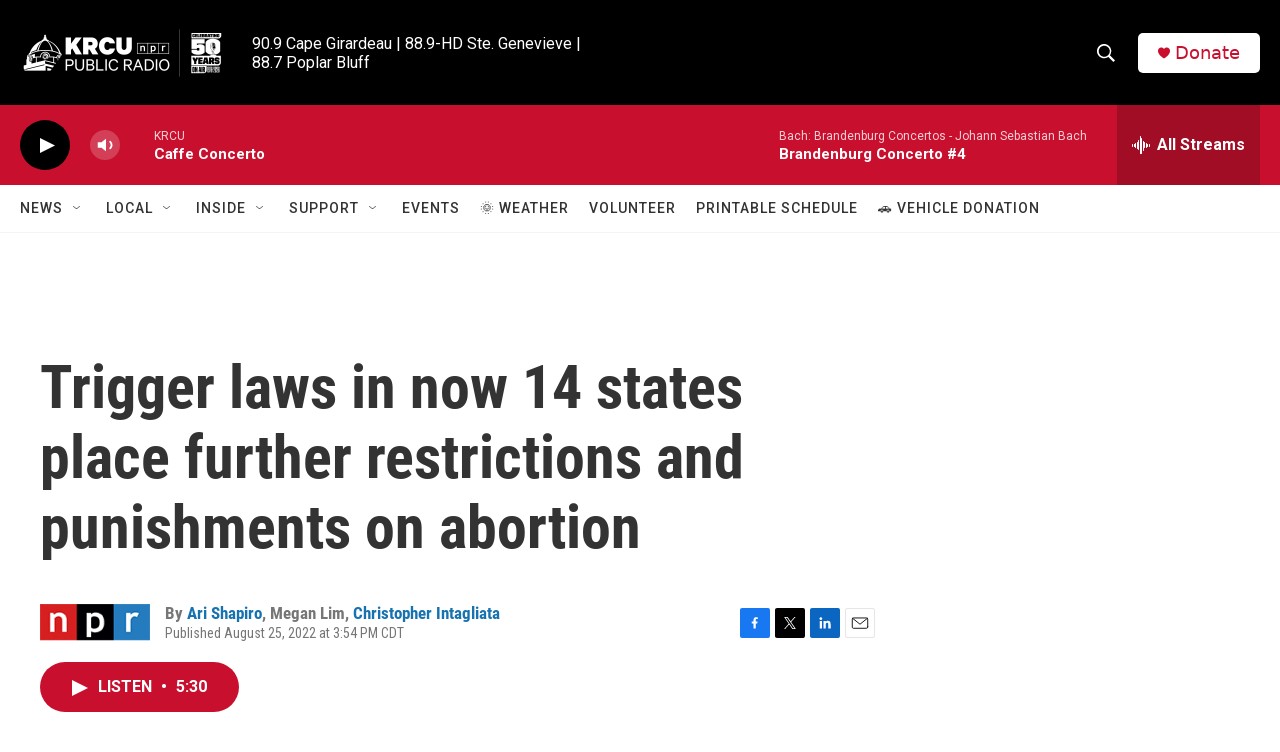

--- FILE ---
content_type: text/html; charset=utf-8
request_url: https://www.google.com/recaptcha/api2/aframe
body_size: 256
content:
<!DOCTYPE HTML><html><head><meta http-equiv="content-type" content="text/html; charset=UTF-8"></head><body><script nonce="eDtAnd2didd_Gj23_cGTCQ">/** Anti-fraud and anti-abuse applications only. See google.com/recaptcha */ try{var clients={'sodar':'https://pagead2.googlesyndication.com/pagead/sodar?'};window.addEventListener("message",function(a){try{if(a.source===window.parent){var b=JSON.parse(a.data);var c=clients[b['id']];if(c){var d=document.createElement('img');d.src=c+b['params']+'&rc='+(localStorage.getItem("rc::a")?sessionStorage.getItem("rc::b"):"");window.document.body.appendChild(d);sessionStorage.setItem("rc::e",parseInt(sessionStorage.getItem("rc::e")||0)+1);localStorage.setItem("rc::h",'1769447908400');}}}catch(b){}});window.parent.postMessage("_grecaptcha_ready", "*");}catch(b){}</script></body></html>